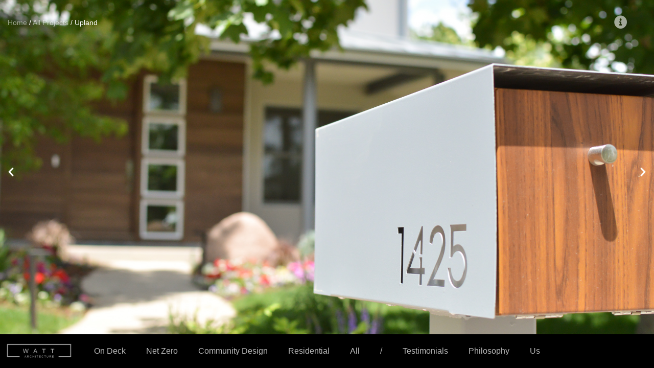

--- FILE ---
content_type: text/css
request_url: https://watt-arch.com/wp-content/uploads/elementor/css/post-1170.css?ver=1769004396
body_size: 1325
content:
.elementor-kit-1170{--e-global-color-primary:#202020;--e-global-color-secondary:#000000;--e-global-color-text:#707070;--e-global-color-accent:#FFFFFF;--e-global-color-593adb8c:#6EC1E4;--e-global-color-77515b24:#54595F;--e-global-color-71f5fdf2:#7A7A7A;--e-global-color-4d314b5d:#61CE70;--e-global-color-3048a124:#4054B2;--e-global-color-3f3cb50d:#23A455;--e-global-color-3302ae7a:#000;--e-global-color-40cbe78a:#FFF;--e-global-typography-primary-font-family:"Arial";--e-global-typography-primary-font-weight:500;--e-global-typography-secondary-font-family:"Arial";--e-global-typography-secondary-font-weight:300;--e-global-typography-text-font-family:"Arial";--e-global-typography-text-font-weight:100;--e-global-typography-accent-font-family:"Arial";--e-global-typography-accent-font-weight:500;}.elementor-kit-1170 e-page-transition{background-color:#FFBC7D;}.elementor-section.elementor-section-boxed > .elementor-container{max-width:1140px;}.e-con{--container-max-width:1140px;}{}h1.entry-title{display:var(--page-title-display);}@media(max-width:1020px){.elementor-section.elementor-section-boxed > .elementor-container{max-width:1024px;}.e-con{--container-max-width:1024px;}}@media(max-width:767px){.elementor-section.elementor-section-boxed > .elementor-container{max-width:767px;}.e-con{--container-max-width:767px;}}

--- FILE ---
content_type: text/css
request_url: https://watt-arch.com/wp-content/uploads/elementor/css/post-11122.css?ver=1769141022
body_size: 16199
content:
.elementor-11122 .elementor-element.elementor-element-e55765e{transition:background 0.3s, border 0.3s, border-radius 0.3s, box-shadow 0.3s;z-index:2;}.elementor-11122 .elementor-element.elementor-element-e55765e > .elementor-background-overlay{transition:background 0.3s, border-radius 0.3s, opacity 0.3s;}.elementor-widget-breadcrumbs{font-family:var( --e-global-typography-secondary-font-family ), Sans-serif;font-weight:var( --e-global-typography-secondary-font-weight );}.elementor-11122 .elementor-element.elementor-element-02b22c2{width:var( --container-widget-width, 75% );max-width:75%;--container-widget-width:75%;--container-widget-flex-grow:0;top:18px;z-index:0;font-family:"Arial", Sans-serif;font-weight:300;color:#FFFFFF;}.elementor-11122 .elementor-element.elementor-element-02b22c2 > .elementor-widget-container{margin:15px 15px 15px 15px;}body:not(.rtl) .elementor-11122 .elementor-element.elementor-element-02b22c2{left:0px;}body.rtl .elementor-11122 .elementor-element.elementor-element-02b22c2{right:0px;}.elementor-11122 .elementor-element.elementor-element-02b22c2 a{color:#FFFFFF8C;}.elementor-11122 .elementor-element.elementor-element-02b22c2 a:hover{color:#FFFFFF;}.elementor-widget-button .elementor-button{background-color:var( --e-global-color-accent );font-family:var( --e-global-typography-accent-font-family ), Sans-serif;font-weight:var( --e-global-typography-accent-font-weight );}.elementor-11122 .elementor-element.elementor-element-d2475fd .elementor-button{background-color:#FFFFFF00;font-family:"Arial", Sans-serif;font-size:26px;font-weight:500;fill:#FFFFFF96;color:#FFFFFF96;padding:30px 52px 0px 0px;}.elementor-11122 .elementor-element.elementor-element-d2475fd .elementor-button:hover, .elementor-11122 .elementor-element.elementor-element-d2475fd .elementor-button:focus{background-color:#FFFFFF00;color:#FFFFFF;}.elementor-11122 .elementor-element.elementor-element-d2475fd{width:auto;max-width:auto;top:0px;z-index:5;}body:not(.rtl) .elementor-11122 .elementor-element.elementor-element-d2475fd{right:0px;}body.rtl .elementor-11122 .elementor-element.elementor-element-d2475fd{left:0px;}.elementor-11122 .elementor-element.elementor-element-d2475fd .elementor-button:hover svg, .elementor-11122 .elementor-element.elementor-element-d2475fd .elementor-button:focus svg{fill:#FFFFFF;}.elementor-11122 .elementor-element.elementor-element-fa34cfb > .elementor-container > .elementor-column > .elementor-widget-wrap{align-content:flex-end;align-items:flex-end;}.elementor-11122 .elementor-element.elementor-element-fa34cfb:not(.elementor-motion-effects-element-type-background), .elementor-11122 .elementor-element.elementor-element-fa34cfb > .elementor-motion-effects-container > .elementor-motion-effects-layer{background-color:#000000;}.elementor-11122 .elementor-element.elementor-element-fa34cfb{overflow:hidden;transition:background 0.3s, border 0.3s, border-radius 0.3s, box-shadow 0.3s;margin-top:0px;margin-bottom:0px;padding:0px 0px 0px 0px;}.elementor-11122 .elementor-element.elementor-element-fa34cfb > .elementor-background-overlay{transition:background 0.3s, border-radius 0.3s, opacity 0.3s;}.elementor-widget-slides .elementor-slide-heading{font-family:var( --e-global-typography-primary-font-family ), Sans-serif;font-weight:var( --e-global-typography-primary-font-weight );}.elementor-widget-slides .elementor-slide-description{font-family:var( --e-global-typography-secondary-font-family ), Sans-serif;font-weight:var( --e-global-typography-secondary-font-weight );}.elementor-widget-slides .elementor-slide-button{font-family:var( --e-global-typography-accent-font-family ), Sans-serif;font-weight:var( --e-global-typography-accent-font-weight );}.elementor-11122 .elementor-element.elementor-element-44a72bc .elementor-repeater-item-5fabaeb .swiper-slide-bg{background-color:#000000;background-image:url(https://watt-arch.com/wp-content/uploads/2022/07/Upland-01.jpg);background-size:cover;}.elementor-11122 .elementor-element.elementor-element-44a72bc .elementor-repeater-item-c01efbb .swiper-slide-bg{background-color:#000000;background-image:url(https://watt-arch.com/wp-content/uploads/2022/07/Upland-03-1v2.jpg);background-size:cover;}.elementor-11122 .elementor-element.elementor-element-44a72bc .elementor-repeater-item-9af417b .swiper-slide-bg{background-color:#000000;background-image:url(https://watt-arch.com/wp-content/uploads/2022/07/Upland-04.jpg);background-size:cover;}.elementor-11122 .elementor-element.elementor-element-44a72bc .elementor-repeater-item-4547294 .swiper-slide-bg{background-color:#000000;background-image:url(https://watt-arch.com/wp-content/uploads/2022/07/Upland-05.jpg);background-size:cover;}.elementor-11122 .elementor-element.elementor-element-44a72bc .elementor-repeater-item-cb5c842 .swiper-slide-bg{background-color:#000000;background-image:url(https://watt-arch.com/wp-content/uploads/2022/07/Upland-06.jpg);background-size:cover;}.elementor-11122 .elementor-element.elementor-element-44a72bc .elementor-repeater-item-0992d2f .swiper-slide-bg{background-color:#000000;background-image:url(https://watt-arch.com/wp-content/uploads/2022/07/Upland-07.jpg);background-size:cover;}.elementor-11122 .elementor-element.elementor-element-44a72bc .elementor-repeater-item-7e199eb .swiper-slide-bg{background-color:#000000;background-image:url(https://watt-arch.com/wp-content/uploads/2022/07/Upland-08.jpg);background-size:cover;}.elementor-11122 .elementor-element.elementor-element-44a72bc .elementor-repeater-item-9d40295 .swiper-slide-bg{background-color:#000000;background-image:url(https://watt-arch.com/wp-content/uploads/2022/07/Upland-09.jpg);background-size:cover;}.elementor-11122 .elementor-element.elementor-element-44a72bc .elementor-repeater-item-38f2468 .swiper-slide-bg{background-color:#000000;background-image:url(https://watt-arch.com/wp-content/uploads/2022/07/Upland-10.jpg);background-size:cover;}.elementor-11122 .elementor-element.elementor-element-44a72bc .elementor-repeater-item-e237014 .swiper-slide-bg{background-color:#000000;background-image:url(https://watt-arch.com/wp-content/uploads/2022/07/Upland-11.jpg);background-size:cover;}.elementor-11122 .elementor-element.elementor-element-44a72bc .elementor-repeater-item-909c7b6 .swiper-slide-bg{background-color:#000000;background-image:url(https://watt-arch.com/wp-content/uploads/2022/07/Upland-12_landscape-scaled.jpg);background-size:cover;}.elementor-11122 .elementor-element.elementor-element-44a72bc .elementor-repeater-item-740bc0d .swiper-slide-bg{background-color:#000000;background-image:url(https://watt-arch.com/wp-content/uploads/2022/07/Upland-13.jpg);background-size:cover;}.elementor-11122 .elementor-element.elementor-element-44a72bc .elementor-repeater-item-2954d87 .swiper-slide-bg{background-color:#000000;background-image:url(https://watt-arch.com/wp-content/uploads/2022/07/Upland-14v2.jpg);background-size:cover;}.elementor-11122 .elementor-element.elementor-element-44a72bc .elementor-repeater-item-c480bc6 .swiper-slide-bg{background-color:#000000;background-image:url(https://watt-arch.com/wp-content/uploads/2022/07/Upland-16.jpg);background-size:cover;}.elementor-11122 .elementor-element.elementor-element-44a72bc{width:100%;max-width:100%;top:0px;z-index:1;}.elementor-11122 .elementor-element.elementor-element-44a72bc > .elementor-widget-container{background-color:#000000;margin:0px 0px 0px 0px;}body:not(.rtl) .elementor-11122 .elementor-element.elementor-element-44a72bc{left:0px;}body.rtl .elementor-11122 .elementor-element.elementor-element-44a72bc{right:0px;}.elementor-11122 .elementor-element.elementor-element-44a72bc .swiper-slide{height:93vh;}.elementor-11122 .elementor-element.elementor-element-44a72bc .swiper-slide-contents{max-width:30%;}.elementor-11122 .elementor-element.elementor-element-44a72bc .swiper-slide-inner{padding:70px 60px 0px 0px;text-align:end;}.elementor-11122 .elementor-element.elementor-element-44a72bc .swiper-slide-inner .elementor-slide-heading:not(:last-child){margin-bottom:7px;}.elementor-11122 .elementor-element.elementor-element-44a72bc .swiper-slide-inner .elementor-slide-description:not(:last-child){margin-bottom:8px;}.elementor-11122 .elementor-element.elementor-element-44a72bc .elementor-slide-button{font-family:"Arial", Sans-serif;font-weight:500;line-height:0.3em;border-width:1px;border-radius:100px;color:#FFFFFFC9;border-color:#FFFFFFC9;}.elementor-11122 .elementor-element.elementor-element-44a72bc .elementor-slide-button:hover{color:#FFFFFF;border-color:#FFFFFF;}.elementor-11122 .elementor-element.elementor-element-44a72bc .elementor-swiper-button{font-size:23px;color:#FFFFFF;}.elementor-11122 .elementor-element.elementor-element-44a72bc .elementor-swiper-button svg{fill:#FFFFFF;}.elementor-11122 .elementor-element.elementor-element-5a69507 .elementor-repeater-item-1197f0f .swiper-slide-bg{background-color:#000000;background-image:url(https://watt-arch.com/wp-content/uploads/2022/07/Upland-01.jpg);background-size:contain;}.elementor-11122 .elementor-element.elementor-element-5a69507 .elementor-repeater-item-f460002 .swiper-slide-bg{background-color:#000000;background-image:url(https://watt-arch.com/wp-content/uploads/2022/07/Upland-03-1v2.jpg);background-size:contain;}.elementor-11122 .elementor-element.elementor-element-5a69507 .elementor-repeater-item-888d85b .swiper-slide-bg{background-color:#000000;background-image:url(https://watt-arch.com/wp-content/uploads/2022/07/Upland-04.jpg);background-size:contain;}.elementor-11122 .elementor-element.elementor-element-5a69507 .elementor-repeater-item-9448839 .swiper-slide-bg{background-color:#000000;background-image:url(https://watt-arch.com/wp-content/uploads/2022/07/Upland-05.jpg);background-size:contain;}.elementor-11122 .elementor-element.elementor-element-5a69507 .elementor-repeater-item-1919d4d .swiper-slide-bg{background-color:#000000;background-image:url(https://watt-arch.com/wp-content/uploads/2022/07/Upland-06.jpg);background-size:contain;}.elementor-11122 .elementor-element.elementor-element-5a69507 .elementor-repeater-item-02bb712 .swiper-slide-bg{background-color:#000000;background-image:url(https://watt-arch.com/wp-content/uploads/2022/07/Upland-07.jpg);background-size:contain;}.elementor-11122 .elementor-element.elementor-element-5a69507 .elementor-repeater-item-2c624eb .swiper-slide-bg{background-color:#000000;background-image:url(https://watt-arch.com/wp-content/uploads/2022/07/Upland-08.jpg);background-size:contain;}.elementor-11122 .elementor-element.elementor-element-5a69507 .elementor-repeater-item-c9f834f .swiper-slide-bg{background-color:#000000;background-image:url(https://watt-arch.com/wp-content/uploads/2022/07/Upland-09.jpg);background-size:contain;}.elementor-11122 .elementor-element.elementor-element-5a69507 .elementor-repeater-item-9f74f24 .swiper-slide-bg{background-color:#000000;background-image:url(https://watt-arch.com/wp-content/uploads/2022/07/Upland-10.jpg);background-size:contain;}.elementor-11122 .elementor-element.elementor-element-5a69507 .elementor-repeater-item-90dea10 .swiper-slide-bg{background-color:#000000;background-image:url(https://watt-arch.com/wp-content/uploads/2022/07/Upland-11.jpg);background-size:contain;}.elementor-11122 .elementor-element.elementor-element-5a69507 .elementor-repeater-item-d906e04 .swiper-slide-bg{background-color:#000000;background-image:url(https://watt-arch.com/wp-content/uploads/2022/07/Upland-12.jpg);background-size:cover;}.elementor-11122 .elementor-element.elementor-element-5a69507 .elementor-repeater-item-49e8a40 .swiper-slide-bg{background-color:#000000;background-image:url(https://watt-arch.com/wp-content/uploads/2022/07/Upland-13.jpg);background-size:contain;}.elementor-11122 .elementor-element.elementor-element-5a69507 .elementor-repeater-item-321b546 .swiper-slide-bg{background-color:#000000;background-size:contain;}.elementor-11122 .elementor-element.elementor-element-5a69507 .elementor-repeater-item-9213fb5 .swiper-slide-bg{background-color:#000000;background-image:url(https://watt-arch.com/wp-content/uploads/2022/07/Upland-16.jpg);background-size:contain;}.elementor-11122 .elementor-element.elementor-element-5a69507{width:100%;max-width:100%;top:1px;}.elementor-11122 .elementor-element.elementor-element-5a69507 > .elementor-widget-container{background-color:#000000;margin:0px 0px 0px 0px;}body:not(.rtl) .elementor-11122 .elementor-element.elementor-element-5a69507{left:1px;}body.rtl .elementor-11122 .elementor-element.elementor-element-5a69507{right:1px;}.elementor-11122 .elementor-element.elementor-element-5a69507 .swiper-slide{height:93vh;}.elementor-11122 .elementor-element.elementor-element-5a69507 .swiper-slide-contents{max-width:60%;text-shadow:0px 0px 24px rgba(0, 0, 0, 0.64);}.elementor-11122 .elementor-element.elementor-element-5a69507 .swiper-slide-inner{padding:60px 60px 0px 0px;text-align:end;}.elementor-11122 .elementor-element.elementor-element-5a69507 .swiper-slide-inner .elementor-slide-heading:not(:last-child){margin-bottom:7px;}.elementor-11122 .elementor-element.elementor-element-5a69507 .swiper-slide-inner .elementor-slide-description:not(:last-child){margin-bottom:8px;}.elementor-11122 .elementor-element.elementor-element-5a69507 .elementor-slide-button{font-family:"Arial", Sans-serif;font-weight:500;line-height:0.3em;border-width:1px;border-radius:100px;color:#FFFFFFC9;border-color:#FFFFFFC9;}.elementor-11122 .elementor-element.elementor-element-5a69507 .elementor-slide-button:hover{color:#FFFFFF;border-color:#FFFFFF;}.elementor-11122 .elementor-element.elementor-element-5a69507 .elementor-swiper-button{font-size:23px;color:#FFFFFF;}.elementor-11122 .elementor-element.elementor-element-5a69507 .elementor-swiper-button svg{fill:#FFFFFF;}body.elementor-page-11122:not(.elementor-motion-effects-element-type-background), body.elementor-page-11122 > .elementor-motion-effects-container > .elementor-motion-effects-layer{background-color:#000000;}@media(max-width:1020px){.elementor-11122 .elementor-element.elementor-element-02b22c2{--container-widget-width:75%;--container-widget-flex-grow:0;width:var( --container-widget-width, 75% );max-width:75%;z-index:0;}.elementor-11122 .elementor-element.elementor-element-d2475fd{width:var( --container-widget-width, 75px );max-width:75px;--container-widget-width:75px;--container-widget-flex-grow:0;z-index:3;}.elementor-11122 .elementor-element.elementor-element-d2475fd .elementor-button{padding:30px 20px 0px 0px;}.elementor-11122 .elementor-element.elementor-element-5a69507 > .elementor-widget-container{margin:0px 0px 0px 0px;padding:0px 0px 0px 0px;}.elementor-11122 .elementor-element.elementor-element-5a69507{z-index:0;}.elementor-11122 .elementor-element.elementor-element-5a69507 .swiper-slide{height:92vh;}.elementor-11122 .elementor-element.elementor-element-5a69507 .swiper-slide-contents{max-width:100%;}.elementor-11122 .elementor-element.elementor-element-5a69507 .swiper-slide-inner{padding:70px 30px 0px 0px;}}@media(max-width:767px){.elementor-11122 .elementor-element.elementor-element-d2475fd .elementor-button{padding:30px 20px 0px 0px;}.elementor-11122 .elementor-element.elementor-element-44a72bc .swiper-slide{height:100px;}.elementor-11122 .elementor-element.elementor-element-5a69507 > .elementor-widget-container{margin:0px 0px 0px 0px;padding:0px 0px 0px 0px;}.elementor-11122 .elementor-element.elementor-element-5a69507{top:0px;z-index:0;}.elementor-11122 .elementor-element.elementor-element-5a69507 .swiper-slide{height:89vh;}.elementor-11122 .elementor-element.elementor-element-5a69507 .swiper-slide-contents{max-width:100%;}.elementor-11122 .elementor-element.elementor-element-5a69507 .swiper-slide-inner{padding:100px 30px 0px 0px;}}/* Start custom CSS for button, class: .elementor-element-d2475fd */a:active, a:focus {
outline: 0 !important;
-moz-outline-style: none !important;
}/* End custom CSS */
/* Start custom CSS for slides, class: .elementor-element-44a72bc */.slick-track { display:flex; align-items:center; }/* End custom CSS */
/* Start custom CSS for slides, class: .elementor-element-5a69507 */.slick-track { display:flex; align-items:center; }/* End custom CSS */

--- FILE ---
content_type: text/css
request_url: https://watt-arch.com/wp-content/uploads/elementor/css/post-11461.css?ver=1769004396
body_size: 8720
content:
.elementor-11461 .elementor-element.elementor-element-443cac3:not(.elementor-motion-effects-element-type-background), .elementor-11461 .elementor-element.elementor-element-443cac3 > .elementor-motion-effects-container > .elementor-motion-effects-layer{background-color:#000000;}.elementor-11461 .elementor-element.elementor-element-443cac3{transition:background 0.3s, border 0.3s, border-radius 0.3s, box-shadow 0.3s;z-index:15;}.elementor-11461 .elementor-element.elementor-element-443cac3 > .elementor-background-overlay{transition:background 0.3s, border-radius 0.3s, opacity 0.3s;}.elementor-bc-flex-widget .elementor-11461 .elementor-element.elementor-element-e4bfd05.elementor-column .elementor-widget-wrap{align-items:center;}.elementor-11461 .elementor-element.elementor-element-e4bfd05.elementor-column.elementor-element[data-element_type="column"] > .elementor-widget-wrap.elementor-element-populated{align-content:center;align-items:center;}.elementor-11461 .elementor-element.elementor-element-e4bfd05.elementor-column > .elementor-widget-wrap{justify-content:center;}.elementor-11461 .elementor-element.elementor-element-e4bfd05 > .elementor-element-populated{padding:10px 10px 10px 10px;}.elementor-widget-theme-site-logo .widget-image-caption{color:var( --e-global-color-text );font-family:var( --e-global-typography-text-font-family ), Sans-serif;font-weight:var( --e-global-typography-text-font-weight );}.elementor-11461 .elementor-element.elementor-element-1e149c3 img{opacity:0.71;}.elementor-11461 .elementor-element.elementor-element-1e149c3:hover img{opacity:1;}.elementor-bc-flex-widget .elementor-11461 .elementor-element.elementor-element-c17f3c6.elementor-column .elementor-widget-wrap{align-items:center;}.elementor-11461 .elementor-element.elementor-element-c17f3c6.elementor-column.elementor-element[data-element_type="column"] > .elementor-widget-wrap.elementor-element-populated{align-content:center;align-items:center;}.elementor-widget-nav-menu .elementor-nav-menu .elementor-item{font-family:var( --e-global-typography-primary-font-family ), Sans-serif;font-weight:var( --e-global-typography-primary-font-weight );}.elementor-widget-nav-menu .elementor-nav-menu--main .elementor-item{color:var( --e-global-color-text );fill:var( --e-global-color-text );}.elementor-widget-nav-menu .elementor-nav-menu--main .elementor-item:hover,
					.elementor-widget-nav-menu .elementor-nav-menu--main .elementor-item.elementor-item-active,
					.elementor-widget-nav-menu .elementor-nav-menu--main .elementor-item.highlighted,
					.elementor-widget-nav-menu .elementor-nav-menu--main .elementor-item:focus{color:var( --e-global-color-accent );fill:var( --e-global-color-accent );}.elementor-widget-nav-menu .elementor-nav-menu--main:not(.e--pointer-framed) .elementor-item:before,
					.elementor-widget-nav-menu .elementor-nav-menu--main:not(.e--pointer-framed) .elementor-item:after{background-color:var( --e-global-color-accent );}.elementor-widget-nav-menu .e--pointer-framed .elementor-item:before,
					.elementor-widget-nav-menu .e--pointer-framed .elementor-item:after{border-color:var( --e-global-color-accent );}.elementor-widget-nav-menu{--e-nav-menu-divider-color:var( --e-global-color-text );}.elementor-widget-nav-menu .elementor-nav-menu--dropdown .elementor-item, .elementor-widget-nav-menu .elementor-nav-menu--dropdown  .elementor-sub-item{font-family:var( --e-global-typography-accent-font-family ), Sans-serif;font-weight:var( --e-global-typography-accent-font-weight );}.elementor-11461 .elementor-element.elementor-element-3f1742f .elementor-menu-toggle{margin-right:auto;}.elementor-11461 .elementor-element.elementor-element-3f1742f .elementor-nav-menu--main .elementor-item{color:#B8B8B8;fill:#B8B8B8;}.elementor-11461 .elementor-element.elementor-element-3f1742f .elementor-nav-menu--main .elementor-item:hover,
					.elementor-11461 .elementor-element.elementor-element-3f1742f .elementor-nav-menu--main .elementor-item.elementor-item-active,
					.elementor-11461 .elementor-element.elementor-element-3f1742f .elementor-nav-menu--main .elementor-item.highlighted,
					.elementor-11461 .elementor-element.elementor-element-3f1742f .elementor-nav-menu--main .elementor-item:focus{color:#FFFFFF;fill:#FFFFFF;}.elementor-11461 .elementor-element.elementor-element-3f1742f .elementor-nav-menu--main .elementor-item.elementor-item-active{color:#FFFFFF;}.elementor-11461 .elementor-element.elementor-element-3f1742f .elementor-nav-menu--dropdown a, .elementor-11461 .elementor-element.elementor-element-3f1742f .elementor-menu-toggle{color:#707070;fill:#707070;}.elementor-11461 .elementor-element.elementor-element-3f1742f .elementor-nav-menu--dropdown{background-color:#000000;}.elementor-11461 .elementor-element.elementor-element-3f1742f .elementor-nav-menu--dropdown a:hover,
					.elementor-11461 .elementor-element.elementor-element-3f1742f .elementor-nav-menu--dropdown a:focus,
					.elementor-11461 .elementor-element.elementor-element-3f1742f .elementor-nav-menu--dropdown a.elementor-item-active,
					.elementor-11461 .elementor-element.elementor-element-3f1742f .elementor-nav-menu--dropdown a.highlighted,
					.elementor-11461 .elementor-element.elementor-element-3f1742f .elementor-menu-toggle:hover,
					.elementor-11461 .elementor-element.elementor-element-3f1742f .elementor-menu-toggle:focus{color:#FFFFFF;}.elementor-11461 .elementor-element.elementor-element-3f1742f .elementor-nav-menu--dropdown a:hover,
					.elementor-11461 .elementor-element.elementor-element-3f1742f .elementor-nav-menu--dropdown a:focus,
					.elementor-11461 .elementor-element.elementor-element-3f1742f .elementor-nav-menu--dropdown a.elementor-item-active,
					.elementor-11461 .elementor-element.elementor-element-3f1742f .elementor-nav-menu--dropdown a.highlighted{background-color:#000000;}.elementor-11461 .elementor-element.elementor-element-3f1742f .elementor-nav-menu--dropdown .elementor-item, .elementor-11461 .elementor-element.elementor-element-3f1742f .elementor-nav-menu--dropdown  .elementor-sub-item{font-family:"Arial", Sans-serif;font-weight:500;}.elementor-theme-builder-content-area{height:400px;}.elementor-location-header:before, .elementor-location-footer:before{content:"";display:table;clear:both;}@media(max-width:1020px){.elementor-11461 .elementor-element.elementor-element-443cac3{z-index:15;}.elementor-bc-flex-widget .elementor-11461 .elementor-element.elementor-element-e4bfd05.elementor-column .elementor-widget-wrap{align-items:flex-start;}.elementor-11461 .elementor-element.elementor-element-e4bfd05.elementor-column.elementor-element[data-element_type="column"] > .elementor-widget-wrap.elementor-element-populated{align-content:flex-start;align-items:flex-start;}.elementor-11461 .elementor-element.elementor-element-e4bfd05.elementor-column > .elementor-widget-wrap{justify-content:flex-end;}.elementor-11461 .elementor-element.elementor-element-1e149c3{text-align:end;}.elementor-11461 .elementor-element.elementor-element-c17f3c6.elementor-column > .elementor-widget-wrap{justify-content:flex-start;}.elementor-11461 .elementor-element.elementor-element-c17f3c6 > .elementor-widget-wrap > .elementor-widget:not(.elementor-widget__width-auto):not(.elementor-widget__width-initial):not(:last-child):not(.elementor-absolute){margin-block-end:20px;}.elementor-11461 .elementor-element.elementor-element-c17f3c6 > .elementor-element-populated{padding:0px 0px 0px 20px;}.elementor-11461 .elementor-element.elementor-element-3f1742f{width:auto;max-width:auto;}.elementor-11461 .elementor-element.elementor-element-3f1742f .elementor-nav-menu--main .elementor-item{padding-left:0px;padding-right:0px;}}@media(max-width:767px){.elementor-11461 .elementor-element.elementor-element-443cac3{z-index:15;}.elementor-11461 .elementor-element.elementor-element-e4bfd05{width:40%;}.elementor-11461 .elementor-element.elementor-element-e4bfd05.elementor-column > .elementor-widget-wrap{justify-content:flex-end;}.elementor-11461 .elementor-element.elementor-element-c17f3c6{width:60%;}.elementor-11461 .elementor-element.elementor-element-3f1742f > .elementor-widget-container{padding:6px 0px 0px 0px;}}@media(min-width:768px){.elementor-11461 .elementor-element.elementor-element-e4bfd05{width:12%;}.elementor-11461 .elementor-element.elementor-element-c17f3c6{width:88%;}}@media(max-width:1020px) and (min-width:768px){.elementor-11461 .elementor-element.elementor-element-e4bfd05{width:25%;}.elementor-11461 .elementor-element.elementor-element-c17f3c6{width:75%;}}/* Start custom CSS for section, class: .elementor-element-443cac3 */.elementor-11461 .elementor-element.elementor-element-443cac3 { position: fixed;
bottom: 0; }/* End custom CSS */